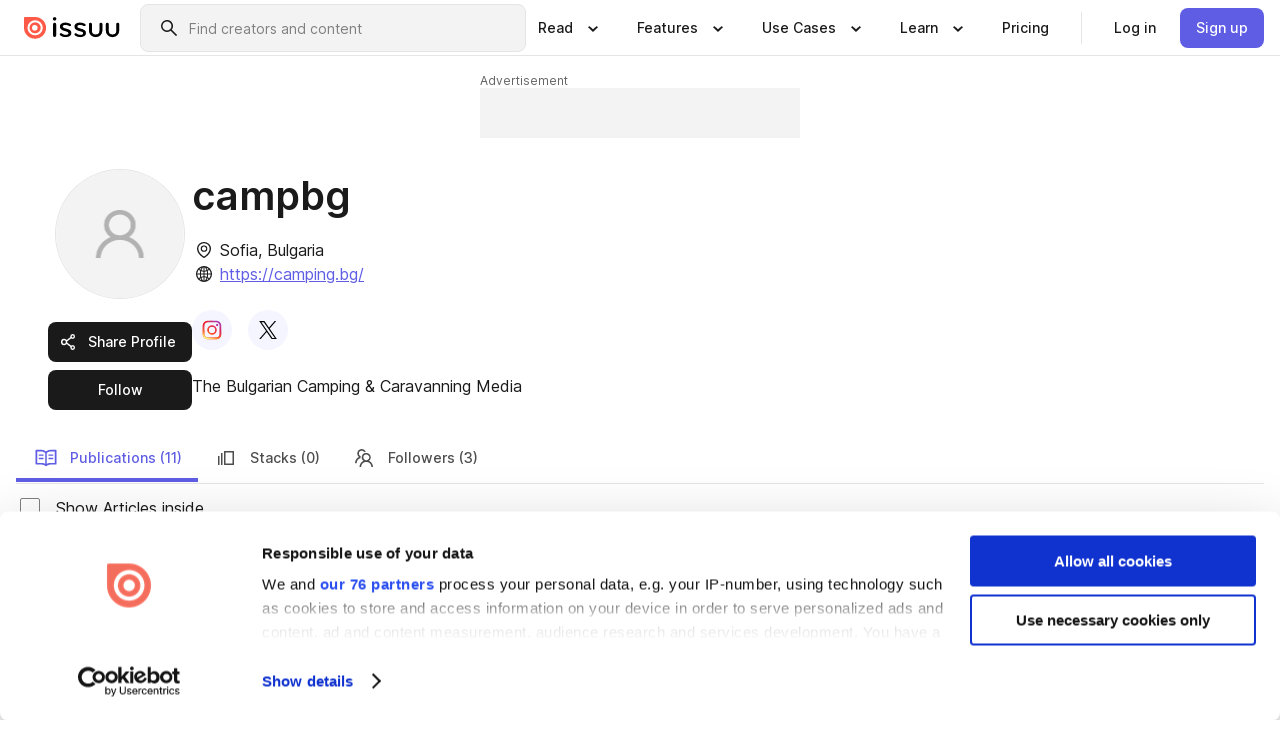

--- FILE ---
content_type: text/css; charset=UTF-8
request_url: https://issuu.com/content-consumption/assets/_next/static/css/094def51edb8367d.css
body_size: -534
content:
.ad-block--wide{height:90px;width:728px}.ad-block--narrow{height:50px;width:320px}